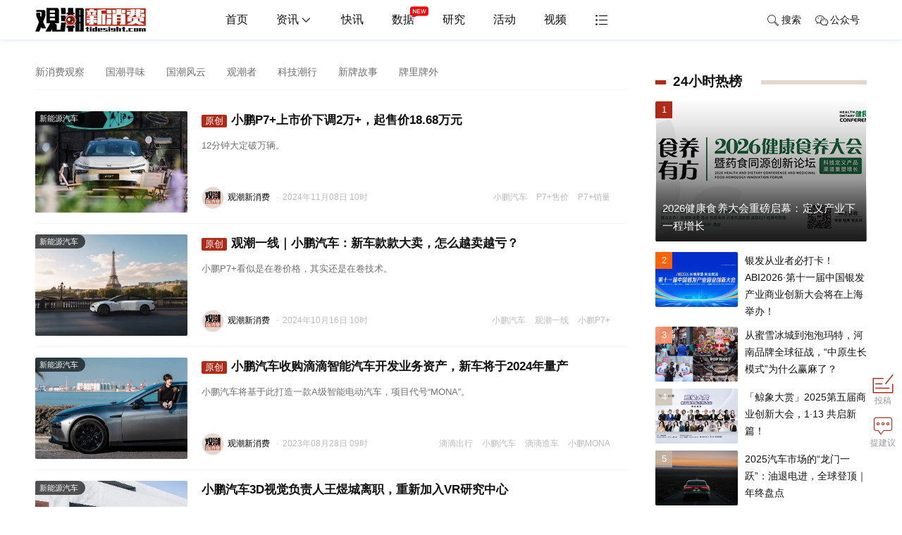

--- FILE ---
content_type: text/html; charset=utf-8
request_url: https://www.tidesight.com/news/t7065
body_size: 13554
content:
<!DOCTYPE html>
<html>
<head>
    <meta http-equiv="Content-Type" content="text/html; charset=utf-8" />
    <title>小鹏汽车_小鹏汽车资讯_观潮新消费</title>
    <meta content="观潮新消费小鹏汽车资讯频道提供最新最热的数字经济小鹏汽车资讯,汇聚数字经济小鹏汽车领域最全的资讯." name="description" />
    <meta content="小鹏汽车,数字经济产业资讯,数字经济投资创业,数字经济人物资讯,数字经济政策" name="keywords" />
    <meta name="viewport" content="width=device-width,initial-scale=1.0, maximum-scale=1.0, user-scalable=no"/>
<link rel="icon" href="https://static.tidesight.com/images/favicon.ico" mce_href="https://static.tidesight.com/images/favicon.ico" type="image/x-icon">
<link rel="shortcut icon" href="https://static.tidesight.com/images/favicon.ico" mce_href="https://static.tidesight.com/images/favicon.ico" type="image/x-icon"/>
<link rel="stylesheet" href="https://static.tidesight.com/css/swiper.min.css">
<link rel="stylesheet" type="text/css" href="https://static.tidesight.com/css/animate.min.css">
<link href="https://static.tidesight.com/css/default2020.css" rel="stylesheet" type="text/css" media="all"/>
<link href="//at.alicdn.com/t/font_666359_ucik6rb10gk.css" rel="stylesheet" type="text/css" media="all"/>
<script type="text/javascript" src="https://static.tidesight.com/js/jquery-1.8.3.min.js"> </script>
<script type="text/javascript" src="https://static.tidesight.com/js/core.js"> </script>
</head>
<body class=" news-list-page">
    <!--头部-->
    <div class="header">
  	<div class="web-hide mobile-menu-box">
        <div class="mobile-cover" id="mobile-cover"></div>
        <div class="mobile-menu">
            <div class="mobile-bar">
                <ul>
                    <li class="l mobile-menu-home">
                        <i class="iconfont icon-tabulation"></i>
                    </li>
                    <li class="c mobile-menu-logo">
                        <a href="https://www.tidesight.com" class="mobile-home" target="_self">
                            <img src="https://static.tidesight.com/images/logo.png">
                        </a>
                    </li>
                    <li class="r mobile-menu-search">
                        <a href="https://www.tidesight.com/search"><i class="iconfont icon-search"></i></a>
                    </li>
                </ul>
            </div>
            <div class="mobile-menus">
                <ul>
                    <div class="form">
                      <input type="text" class="form-control search-text" id="searchTxt" placeholder="请输入关键词" value="">
                      <input type="hidden" id="searchselectdis">
                      <button type="button" id="btn-search" class="btn-search" onclick="Search(0,this);"><i class="iconfont icon-search"></i></button>
                    </div>
                    <li class="channel">
                        <div class="map-list">
                          <a href="https://www.tidesight.com" ><i class="iconfont icon-homeline"></i>首页</a>
                          <a href="https://www.tidesight.com/news"><i class="iconfont icon-tupian"></i>资讯</a>
                          <a href="https://www.tidesight.com/first"><i class="iconfont icon-r"></i>快讯</a>
                          <a href="https://www.tidesight.com/news/c22"><i class="iconfont icon-shiliangzhinengduixiang"></i>研究</a>
                          <a href="https://www.tidesight.com/events"><i class="iconfont icon-jiabin1"></i>活动</a>
                          <a href="https://www.tidesight.com/video"><i class="iconfont icon-video-o"></i>视频</a>
                        </div>                      
                    </li>
                    <li class="domain-news">
                        <a href="javascript:void(0)" class="nav fagrad"><i class="iconfont icon-tupian"></i>国潮资讯</a>
                        <div class="map-list">
                            <a href="https://www.tidesight.com/news/c16">品牌</a>
                            <a href="https://www.tidesight.com/news/c18">产品</a>
                            <a href="https://www.tidesight.com/news/c21">渠道</a>
                            <a href="https://www.tidesight.com/news/c48">营销</a>
                            <a href="https://www.tidesight.com/news/c19">人物</a>
                            <a href="https://www.tidesight.com/news/c17">资本</a>
                            <a href="https://www.tidesight.com/news/c20">IP</a>
                        </div>
                    </li>   
                  
                   <li>
                     <a href="javascript:void(0)" class="nav fagrad"><i class="iconfont icon-yunyingguanli"></i>国潮话题</a>
                     <div class="map-list">
                       <a href="https://www.tidesight.com/news/t44759">观潮者</a> 
                       <a href="https://www.tidesight.com/news/t51886">科技潮行</a> 
                       <a href="https://www.tidesight.com/news/t48559">国潮风云</a> 
                       <a href="https://www.tidesight.com/news/t49224">国潮寻味</a> 
                       <a href="https://www.tidesight.com/news/t41852">新牌故事</a> 
                       <a href="https://www.tidesight.com/news/t41830">牌里牌外</a> 
                       <a href="https://www.tidesight.com/news/t51038">国潮清谈会</a>
                       <a href="https://www.tidesight.com/news/t41348">新消费观察</a>
                     </div>
                  </li>

                  <li>
                    <a href="javascript:void(0)" class="nav fagrad"><i class="iconfont icon-lianqiu"></i>国潮产业</a>
                    <div class="map-list">
                      <a href="https://www.tidesight.com/news/t2432">新能源汽车</a>
                      <a href="https://www.tidesight.com/news/i51">食品饮料</a>
                      <a href="https://www.tidesight.com/news/i52">医药保健</a>
                      <a href="https://www.tidesight.com/news/i54">生活服务</a>
                      <a href="https://www.tidesight.com/news/i55">零售服务</a>
                      <a href="https://www.tidesight.com/news/i56">美妆个护</a>
                      <a href="https://www.tidesight.com/news/i57">服装配饰</a>
                      <a href="https://www.tidesight.com/news/i275">房产家居</a>
                      <a href="https://www.tidesight.com/news/i279">交通出行</a>
                      <a href="https://www.tidesight.com/news/i282">休闲娱乐</a> 
                    </div>

                  </li>
                  <li>

                    <a href="javascript:void(0)" class="nav fagrad"><i class="iconfont icon-shiliangzhinengduixiang"></i>国潮数据</a>
                    <div class="map-list">
                      <a href="https://www.tidesight.com/news/s31">融资事件</a>
                      <a href="https://www.tidesight.com/news/s34">上市事件</a>
                      <a href="https://www.tidesight.com/news/s33">财报解读</a>
                      <a href="https://www.tidesight.com/news/c24">研究数据</a>
                      <a href="https://www.tidesight.com/news/c65">研究报告</a>
                    </div>                                

                  </li>               

                </ul>
              
            </div>
          <div class="mobile-menu-home"><i class="iconfont icon-close"></i></div>
        </div>
    </div>
    <div class="head-nav animated top  headroom-top" id="page-top">
        <div class="main">
            <div class="box-fix-l"><a href="https://www.tidesight.com" class="top-logo"><img src="https://static.tidesight.com/images/logo.png" alt="观潮新消费,国潮产业新媒体,激发国牌无限可能"></a></div>
            <div class="box-fix-c">
                <ul class="top-nav head-menu">
                    <li><a href="https://www.tidesight.com">首页</a></li>
                    <li class="domain-news has-sub">
                        <a href="https://www.tidesight.com/news">资讯<i class="iconfont icon-down"></i></a>
                        <ul class="sub-box hide animated">
                            <li><a href="https://www.tidesight.com/news/c16">品牌</a></li>
                            <li><a href="https://www.tidesight.com/news/c18">产品</a></li>
                            <li><a href="https://www.tidesight.com/news/c21">渠道</a></li>
                            <li><a href="https://www.tidesight.com/news/c48">营销</a></li>
                            <li><a href="https://www.tidesight.com/news/c19">人物</a></li>
                            <li><a href="https://www.tidesight.com/news/c17">资本</a></li>
			    					
                        </ul>
                    </li>
                  	 <li class="domain-first"><a href="https://www.tidesight.com/first">快讯</a></li>
                    <li class="domain-news has-sub">
                        <a href="javascript:void(0)">数据<i class="iconfont icon-new2"></i></a>
                        <ul class="sub-box hide animated">
            <div class="img"><img src="https://pic2.tidesight.com/24/img/202403/19180958271.jpg" alt="观潮数据小程序" style="width:200px"></div>
                          <div class="text" style="font-size: 13px;line-height: 2;text-align: center;background: #ae2b19;color: #fff;">观潮数据，国货潮品数据库</div>
			    					
                        </ul>
                    </li>                  
                    <li class="domain-research"><a href="https://www.tidesight.com/news/c22">研究</a></li>
                  	 <li class="domain-live"><a href="https://www.tidesight.com/events">活动</a></li>
                    <li class="domain-video"><a href="https://www.tidesight.com/video">视频</a></li> 
                  	<li class="domain-mor  has-sub"><a href="javascript:void(0);"><i class="iconfont icon-tabulation"></i></a>
                  
                          <ul class="sub-box full hide animated">
                            <div class="map">
                              <li>
                              <h4>国潮话题</h4>
                              <div class="map-list">
                              	 <a href="https://www.tidesight.com/news/t44759">观潮者</a> 
                                <a href="https://www.tidesight.com/news/t51886">科技潮行</a> 
                                <a href="https://www.tidesight.com/news/t48559">国潮风云</a> 
                                <a href="https://www.tidesight.com/news/t49224">国潮寻味</a> 
                                <a href="https://www.tidesight.com/news/t41852">新牌故事</a> 
                                <a href="https://www.tidesight.com/news/t41830">牌里牌外</a> 
                                <a href="https://www.tidesight.com/news/t51038">国潮清谈会</a>
                                <a href="https://www.tidesight.com/news/t41348">新消费观察</a>
                              </div>
                              </li>
                              
                               <li>
                              <h4>国潮产业</h4>
                              <div class="map-list">
                                <a href="https://www.tidesight.com/news/t2432">新能源汽车</a>
                                <a href="https://www.tidesight.com/news/i51">食品饮料</a>
                                <a href="https://www.tidesight.com/news/i52">医药保健</a>
                                <a href="https://www.tidesight.com/news/i54">生活服务</a>
                                <a href="https://www.tidesight.com/news/i55">零售服务</a>
                                <a href="https://www.tidesight.com/news/i56">美妆个护</a>
                                <a href="https://www.tidesight.com/news/i57">服装配饰</a>
                                <a href="https://www.tidesight.com/news/i275">房产家居</a>
                                <a href="https://www.tidesight.com/news/i279">交通出行</a>
                                <a href="https://www.tidesight.com/news/i282">休闲娱乐</a> 
                              </div>
                                 
                              </li>
                              <li>
                                 
                               <h4>国潮数据</h4>
                              <div class="map-list">
                                <a href="https://www.tidesight.com/news/s31">融资事件</a>
                                <a href="https://www.tidesight.com/news/s34">上市事件</a>
                                <a href="https://www.tidesight.com/news/s33">财报解读</a>
                                <a href="https://www.tidesight.com/news/c24">研究数据</a>
											 <a href="https://www.tidesight.com/news/c65">研究报告</a>
                              </div>                                
                                 
                              </li>                             
                              
                              
                            
                            </div>
                            
			    					
                        </ul>                
                  
                  </li> 
                </ul>
            </div>
            <div class="box-fix-r">
                <ul class="top-nav">
                    <li style="display:none"><a href="https://user.tidesight.com/uc/write"><i class="iconfont icon-email"></i>投稿</a></li>
                    <li class="top-search">
                      <a href="javascript:;"><i class="iconfont icon-search"></i>搜索</a>
                  	 </li>
                    <li class="has-sub download-app">
                      <a href="javascript:void(0)"><i class="iconfont icon-wechat-o"></i>公众号</a>
                      <ul class="sub-box hide animated">
                        <img src="https://static.tidesight.com/images/weixin.jpg" alt="观潮新消费微信公众号">
                      </ul>
                    </li>
                    <li class="nav-login top-login hide" id="login"><a href="https://user.tidesight.com/login">登录/注册</a></li>
                </ul>
            </div>
        </div>
    </div>
  
</div>
<div class="ad_top main"><div class="adver_showx"  id="xad_3_7470270x" style=" margin-bottom:6px;">
  <script type="text/javascript">/*BAIDU_CLB_fillSlot("7470270");*/</script>
  </div></div>
    <!--头部end-->
    <!--header-end-->
    

<div class="page-content" data-channelid="0" id="page-news">
                <div class="baike-show-top show-top-bg show-top-news-bg"><h1 class="ctitle">小鹏汽车</h1><h2>价值区块链布道者——观潮新消费，聚合所有<span>小鹏汽车</span>的最新数字经济资讯，以客观、深度、专业的角度为数字经济领域从业人员带来更真实、全面、及时的小鹏汽车报道。</h2></div>
    <div class="main">
        <div class="box-fix-l">
            <div class="box-news-list">
		                    <div class="news-list-nav n7" id="news-list-channel">
			                    <ul>
					                    <li class=""><a href="https://www.tidesight.com/news/t41348">新消费观察</a></li>
					                    <li class=""><a href="https://www.tidesight.com/news/t49224">国潮寻味</a></li>
					                    <li class=""><a href="https://www.tidesight.com/news/t48559">国潮风云</a></li>
					                    <li class=""><a href="https://www.tidesight.com/news/t44759">观潮者</a></li>
					                    <li class=""><a href="https://www.tidesight.com/news/t51886">科技潮行</a></li>
					                    <li class=""><a href="https://www.tidesight.com/news/t41852">新牌故事</a></li>
					                    <li class=""><a href="https://www.tidesight.com/news/t41830">牌里牌外</a></li>
			                    </ul>
		                    </div>

                <!--左侧列表start-->
                <div class="news-list" id="news-list-all">
                    <ul id="data-list">
                        
        <li data-industryid="1108" data-special="12" data-channleid="16">
            <div class="img "><a target="_blank" href="https://www.tidesight.com/news/1370573.html"><img src="https://static.tidesight.com/images/news.png" data-src="https://pic2.tidesight.com/24/img/202411/08102637619.jpg" alt="小鹏P7+上市价下调2万+，起售价18.68万元"></a></div>
            <div class="txt">
                <h3>
                    <a href="https://www.tidesight.com/news/1370573.html" target="_blank" class="title">小鹏P7+上市价下调2万+，起售价18.68万元</a>
                </h3>
                <div class="desc">12分钟大定破万辆。</div>
                <div class="info">
                    <div class="tag">
                        <a href="https://www.tidesight.com/news/t7065" target="_blank">小鹏汽车</a> <a href="https://www.tidesight.com/news/t58010" target="_blank">P7+售价</a> <a href="https://www.tidesight.com/news/t58011" target="_blank">P7+销量</a>
                    </div>
                        <span class="author">
                            <a href="https://www.tidesight.com/news/u422" target="_blank"><img src="https://static.tidesight.com/images/user.png" data-src="https://pic2.tidesight.com/20/img/202010/13091845086.jpg" />观潮新消费</a>
                        </span>
                    <span class="dot">·</span><span class="date">2024-11-08 10:14</span>
                </div>
            </div>         
        </li>
        <li data-industryid="1108" data-special="12" data-channleid="16">
            <div class="img "><a target="_blank" href="https://www.tidesight.com/news/1370471.html"><img src="https://static.tidesight.com/images/news.png" data-src="https://pic2.tidesight.com/24/img/202410/16103427129.jpg" alt="观潮一线｜小鹏汽车：新车款款大卖，怎么越卖越亏？"></a></div>
            <div class="txt">
                <h3>
                    <a href="https://www.tidesight.com/news/1370471.html" target="_blank" class="title">观潮一线｜小鹏汽车：新车款款大卖，怎么越卖越亏？</a>
                </h3>
                <div class="desc">小鹏P7+看似是在卷价格，其实还是在卷技术。</div>
                <div class="info">
                    <div class="tag">
                        <a href="https://www.tidesight.com/news/t7065" target="_blank">小鹏汽车</a> <a href="https://www.tidesight.com/news/t57082" target="_blank">观潮一线</a> <a href="https://www.tidesight.com/news/t57917" target="_blank">小鹏P7+</a>
                    </div>
                        <span class="author">
                            <a href="https://www.tidesight.com/news/u422" target="_blank"><img src="https://static.tidesight.com/images/user.png" data-src="https://pic2.tidesight.com/20/img/202010/13091845086.jpg" />观潮新消费</a>
                        </span>
                    <span class="dot">·</span><span class="date">2024-10-16 10:21</span>
                </div>
            </div>         
        </li>
        <li data-industryid="1108" data-special="12" data-channleid="16">
            <div class="img "><a target="_blank" href="https://www.tidesight.com/news/1366614.html"><img src="https://static.tidesight.com/images/news.png" data-src="https://pic2.tidesight.com/23/img/202308/28091214917.jpg" alt="小鹏汽车收购滴滴智能汽车开发业务资产，新车将于2024年量产"></a></div>
            <div class="txt">
                <h3>
                    <a href="https://www.tidesight.com/news/1366614.html" target="_blank" class="title">小鹏汽车收购滴滴智能汽车开发业务资产，新车将于2024年量产</a>
                </h3>
                <div class="desc">小鹏汽车将基于此打造一款A级智能电动汽车，项目代号“MONA”。</div>
                <div class="info">
                    <div class="tag">
                        <a href="https://www.tidesight.com/news/t6231" target="_blank">滴滴出行</a> <a href="https://www.tidesight.com/news/t7065" target="_blank">小鹏汽车</a> <a href="https://www.tidesight.com/news/t53546" target="_blank">滴滴造车</a> <a href="https://www.tidesight.com/news/t53547" target="_blank">小鹏MONA</a>
                    </div>
                        <span class="author">
                            <a href="https://www.tidesight.com/news/u422" target="_blank"><img src="https://static.tidesight.com/images/user.png" data-src="https://pic2.tidesight.com/20/img/202010/13091845086.jpg" />观潮新消费</a>
                        </span>
                    <span class="dot">·</span><span class="date">2023-08-28 09:06</span>
                </div>
            </div>         
        </li>
        <li data-industryid="1108" data-special="" data-channleid="19">
            <div class="img "><a target="_blank" href="https://www.tidesight.com/news/1366598.html"><img src="https://static.tidesight.com/images/news.png" data-src="https://pic2.tidesight.com/23/img/202308/25161841576.jpg" alt="小鹏汽车3D视觉负责人王煜城离职，重新加入VR研究中心"></a></div>
            <div class="txt">
                <h3>
                    <a href="https://www.tidesight.com/news/1366598.html" target="_blank" class="title">小鹏汽车3D视觉负责人王煜城离职，重新加入VR研究中心</a>
                </h3>
                <div class="desc">王煜城曾在小鹏负责3D视觉相关的工作。</div>
                <div class="info">
                    <div class="tag">
                        <a href="https://www.tidesight.com/news/t7065" target="_blank">小鹏汽车</a> <a href="https://www.tidesight.com/news/t48444" target="_blank">3D视觉</a> <a href="https://www.tidesight.com/news/t53524" target="_blank">王煜城</a>
                    </div>
                        <span class="author">
                            <a href="https://www.tidesight.com/news/u422" target="_blank"><img src="https://static.tidesight.com/images/user.png" data-src="https://pic2.tidesight.com/20/img/202010/13091845086.jpg" />观潮新消费</a>
                        </span>
                    <span class="dot">·</span><span class="date">2023-08-23 10:36</span>
                </div>
            </div>         
        </li>
        <li data-industryid="1108" data-special="12,15" data-channleid="16">
            <div class="img "><a target="_blank" href="https://www.tidesight.com/news/1366592.html"><img src="https://static.tidesight.com/images/news.png" data-src="https://pic2.tidesight.com/23/img/202308/23132119761.jpg" alt="小鹏的翻身仗，不在财报里"></a></div>
            <div class="txt">
                <h3>
                    <a href="https://www.tidesight.com/news/1366592.html" target="_blank" class="title">小鹏的翻身仗，不在财报里</a>
                </h3>
                <div class="desc">在翻开小鹏的Q2财报之前，差点就以为小鹏汽车真的回到了榜首。</div>
                <div class="info">
                    <div class="tag">
                        <a href="https://www.tidesight.com/news/t7065" target="_blank">小鹏汽车</a> <a href="https://www.tidesight.com/news/t34057" target="_blank">新消费</a> <a href="https://www.tidesight.com/news/t51886" target="_blank">科技潮行</a>
                    </div>
                        <span class="author">
                            <a href="https://www.tidesight.com/news/u422" target="_blank"><img src="https://static.tidesight.com/images/user.png" data-src="https://pic2.tidesight.com/20/img/202010/13091845086.jpg" />观潮新消费</a>
                        </span>
                    <span class="dot">·</span><span class="date">2023-08-23 09:00</span>
                </div>
            </div>         
        </li>
        <li data-industryid="1108" data-special="12" data-channleid="19">
            <div class="img "><a target="_blank" href="https://www.tidesight.com/news/1366478.html"><img src="https://static.tidesight.com/images/news.png" data-src="https://pic2.tidesight.com/23/img/202308/03192138579.jpg" alt="何小鹏回应自动驾驶副总裁吴新宙离职：家庭和多方面的原因"></a></div>
            <div class="txt">
                <h3>
                    <a href="https://www.tidesight.com/news/1366478.html" target="_blank" class="title">何小鹏回应自动驾驶副总裁吴新宙离职：家庭和多方面的原因</a>
                </h3>
                <div class="desc">何小鹏称，他在之后仍将亲自带领自动驾驶和研发团队。</div>
                <div class="info">
                    <div class="tag">
                        <a href="https://www.tidesight.com/news/t7065" target="_blank">小鹏汽车</a> <a href="https://www.tidesight.com/news/t39613" target="_blank">何小鹏</a> <a href="https://www.tidesight.com/news/t53347" target="_blank">吴新宙</a>
                    </div>
                        <span class="author">
                            <a href="https://www.tidesight.com/news/u422" target="_blank"><img src="https://static.tidesight.com/images/user.png" data-src="https://pic2.tidesight.com/20/img/202010/13091845086.jpg" />观潮新消费</a>
                        </span>
                    <span class="dot">·</span><span class="date">2023-08-03 19:08</span>
                </div>
            </div>         
        </li>
        <li data-industryid="1108" data-special="" data-channleid="38">
            <div class="img "><a target="_blank" href="https://www.tidesight.com/news/1366474.html"><img src="https://static.tidesight.com/images/news.png" data-src="https://pic2.tidesight.com/23/img/202308/03182422587.jpg" alt="J.D.Power研究：新能源汽车智能化领先优势进一步扩大"></a></div>
            <div class="txt">
                <h3>
                    <a href="https://www.tidesight.com/news/1366474.html" target="_blank" class="title">J.D. Power研究：新能源汽车智能化领先优势进一步扩大</a>
                </h3>
                <div class="desc">新能源汽车在智能化赛道上的优势进一步得到巩固。</div>
                <div class="info">
                    <div class="tag">
                        <a href="https://www.tidesight.com/news/t2432" target="_blank">新能源汽车</a> <a href="https://www.tidesight.com/news/t7065" target="_blank">小鹏汽车</a> <a href="https://www.tidesight.com/news/t39701" target="_blank">理想汽车</a>
                    </div>
                        <span class="author">
                            <a href="https://www.tidesight.com/news/u511" target="_blank"><img src="https://static.tidesight.com/images/user.png" data-src="https://pic2.tidesight.com/23/img/202309/21171055225.png" />美通社</a>
                        </span>
                    <span class="dot">·</span><span class="date">2023-08-03 18:19</span>
                </div>
            </div>         
        </li>
        <li data-industryid="1108" data-special="" data-channleid="16">
            <div class="img "><a target="_blank" href="https://www.tidesight.com/news/1366414.html"><img src="https://static.tidesight.com/images/news.png" data-src="https://pic2.tidesight.com/23/img/202307/27182643104.jpg" alt="小鹏深度解释与大众合作：2024年进入技术服务收入时代"></a></div>
            <div class="txt">
                <h3>
                    <a href="https://www.tidesight.com/news/1366414.html" target="_blank" class="title">小鹏深度解释与大众合作：2024年进入技术服务收入时代</a>
                </h3>
                <div class="desc">竞争的影响远远不如合作的长期价值。</div>
                <div class="info">
                    <div class="tag">
                        <a href="https://www.tidesight.com/news/t7065" target="_blank">小鹏汽车</a> <a href="https://www.tidesight.com/news/t34844" target="_blank">大众汽车</a> <a href="https://www.tidesight.com/news/t53232" target="_blank">小鹏大众合作</a>
                    </div>
                        <span class="author">
                            <a href="https://www.tidesight.com/news/u422" target="_blank"><img src="https://static.tidesight.com/images/user.png" data-src="https://pic2.tidesight.com/20/img/202010/13091845086.jpg" />观潮新消费</a>
                        </span>
                    <span class="dot">·</span><span class="date">2023-07-27 18:23</span>
                </div>
            </div>         
        </li>
        <li data-industryid="1108" data-special="12" data-channleid="16">
            <div class="img "><a target="_blank" href="https://www.tidesight.com/news/1366404.html"><img src="https://static.tidesight.com/images/news.png" data-src="https://pic2.tidesight.com/23/img/202307/27103205211.jpg" alt="小鹏汽车与大众汽车集团达成战略技术合作框架协议，将共同开发B级电动车"></a></div>
            <div class="txt">
                <h3>
                    <a href="https://www.tidesight.com/news/1366404.html" target="_blank" class="title">小鹏汽车与大众汽车集团达成战略技术合作框架协议，将共同开发B级电动车</a>
                </h3>
                <div class="desc">双方合作两款新车将于2026年上市。</div>
                <div class="info">
                    <div class="tag">
                        <a href="https://www.tidesight.com/news/t7065" target="_blank">小鹏汽车</a> <a href="https://www.tidesight.com/news/t34844" target="_blank">大众汽车</a> <a href="https://www.tidesight.com/news/t53210" target="_blank">大众小鹏合作</a>
                    </div>
                        <span class="author">
                            <a href="https://www.tidesight.com/news/u422" target="_blank"><img src="https://static.tidesight.com/images/user.png" data-src="https://pic2.tidesight.com/20/img/202010/13091845086.jpg" />观潮新消费</a>
                        </span>
                    <span class="dot">·</span><span class="date">2023-07-27 10:14</span>
                </div>
            </div>         
        </li>
        <li data-industryid="1108" data-special="12" data-channleid="16">
            <div class="img "><a target="_blank" href="https://www.tidesight.com/news/1366100.html"><img src="https://static.tidesight.com/images/news.png" data-src="https://pic2.tidesight.com/23/img/202306/30080730898.jpg" alt="小鹏发布新车G6：售价20.99万元起，将于7月交付"></a></div>
            <div class="txt">
                <h3>
                    <a href="https://www.tidesight.com/news/1366100.html" target="_blank" class="title">小鹏发布新车G6：售价20.99万元起，将于7月交付</a>
                </h3>
                <div class="desc">截至28日，小鹏G6的订单数量已突破3.5万台。</div>
                <div class="info">
                    <div class="tag">
                        <a href="https://www.tidesight.com/news/t7065" target="_blank">小鹏汽车</a> <a href="https://www.tidesight.com/news/t39613" target="_blank">何小鹏</a> <a href="https://www.tidesight.com/news/t52091" target="_blank">小鹏G6</a>
                    </div>
                        <span class="author">
                            <a href="https://www.tidesight.com/news/u422" target="_blank"><img src="https://static.tidesight.com/images/user.png" data-src="https://pic2.tidesight.com/20/img/202010/13091845086.jpg" />观潮新消费</a>
                        </span>
                    <span class="dot">·</span><span class="date">2023-06-30 08:04</span>
                </div>
            </div>         
        </li>
        <li data-industryid="1108" data-special="12" data-channleid="16">
            <div class="img "><a target="_blank" href="https://www.tidesight.com/news/1365995.html"><img src="https://static.tidesight.com/images/news.png" data-src="https://pic2.tidesight.com/23/img/202306/15105004727.jpg" alt="小鹏城市NGP在北京开放，北京首次迎来城区高阶智驾"></a></div>
            <div class="txt">
                <h3>
                    <a href="https://www.tidesight.com/news/1365995.html" target="_blank" class="title">小鹏城市NGP在北京开放，北京首次迎来城区高阶智驾</a>
                </h3>
                <div class="desc">这是行业内首个在北京城区内开放的高等级智能辅助驾驶。</div>
                <div class="info">
                    <div class="tag">
                        <a href="https://www.tidesight.com/news/t7065" target="_blank">小鹏汽车</a> <a href="https://www.tidesight.com/news/t39210" target="_blank">智能驾驶</a> <a href="https://www.tidesight.com/news/t52382" target="_blank">城市NGP</a> <a href="https://www.tidesight.com/news/t52383" target="_blank">小鹏北京</a>
                    </div>
                        <span class="author">
                            <a href="https://www.tidesight.com/news/u422" target="_blank"><img src="https://static.tidesight.com/images/user.png" data-src="https://pic2.tidesight.com/20/img/202010/13091845086.jpg" />观潮新消费</a>
                        </span>
                    <span class="dot">·</span><span class="date">2023-06-15 10:35</span>
                </div>
            </div>         
        </li>
        <li data-industryid="1108" data-special="" data-channleid="18">
            <div class="img "><a target="_blank" href="https://www.tidesight.com/news/1364870.html"><img src="https://static.tidesight.com/images/news.png" data-src="https://pic2.tidesight.com/22/img/202209/22090457495.jpg" alt="小鹏G9上市，何小鹏称其“50万以内最好的SUV”"></a></div>
            <div class="txt">
                <h3>
                    <a href="https://www.tidesight.com/news/1364870.html" target="_blank" class="title">小鹏G9上市，何小鹏称其“50万以内最好的SUV”</a>
                </h3>
                <div class="desc">作为小鹏汽车旗下第四款量产车型，小鹏G9成为旗下售价最高的车型。</div>
                <div class="info">
                    <div class="tag">
                        <a href="https://www.tidesight.com/news/t2432" target="_blank">新能源汽车</a> <a href="https://www.tidesight.com/news/t7065" target="_blank">小鹏汽车</a> <a href="https://www.tidesight.com/news/t50738" target="_blank">小鹏发布会</a> <a href="https://www.tidesight.com/news/t50739" target="_blank">小鹏G9</a>
                    </div>
                        <span class="author">
                            <a href="https://www.tidesight.com/news/u422" target="_blank"><img src="https://static.tidesight.com/images/user.png" data-src="https://pic2.tidesight.com/20/img/202010/13091845086.jpg" />观潮新消费</a>
                        </span>
                    <span class="dot">·</span><span class="date">2022-09-22 08:53</span>
                </div>
            </div>         
        </li>
        <li data-industryid="1101" data-special="12,31" data-channleid="16">
            <div class="img "><a target="_blank" href="https://www.tidesight.com/news/1364446.html"><img src="https://static.tidesight.com/images/news.png" data-src="https://pic2.tidesight.com/22/img/202207/12154709461.jpg" alt="「小鹏鹏行」完成超1亿美元A轮融资签约，IDG资本领投"></a></div>
            <div class="txt">
                <h3>
                    <a href="https://www.tidesight.com/news/1364446.html" target="_blank" class="title">「小鹏鹏行」完成超1亿美元A轮融资签约，IDG资本领投</a>
                </h3>
                <div class="desc">将进一步加强在机器人硬件本体和机器智能方面的全栈式研发投入。</div>
                <div class="info">
                    <div class="tag">
                        <a href="https://www.tidesight.com/news/t7065" target="_blank">小鹏汽车</a> <a href="https://www.tidesight.com/news/t50088" target="_blank">小鹏鹏行</a> <a href="https://www.tidesight.com/news/t50089" target="_blank">仿生机器人</a>
                    </div>
                        <span class="author">
                            <a href="https://www.tidesight.com/news/u422" target="_blank"><img src="https://static.tidesight.com/images/user.png" data-src="https://pic2.tidesight.com/20/img/202010/13091845086.jpg" />观潮新消费</a>
                        </span>
                    <span class="dot">·</span><span class="date">2022-07-12 15:42</span>
                </div>
            </div>         
        </li>
        <li data-industryid="1108" data-special="12" data-channleid="16">
            <div class="img "><a target="_blank" href="https://www.tidesight.com/news/1364271.html"><img src="https://static.tidesight.com/images/news.png" data-src="https://pic2.tidesight.com/22/img/202206/21113051828.jpg" alt="小鹏汽车与小度达成合作，推动车载系统智能化"></a></div>
            <div class="txt">
                <h3>
                    <a href="https://www.tidesight.com/news/1364271.html" target="_blank" class="title">小鹏汽车与小度达成合作，推动车载系统智能化</a>
                </h3>
                <div class="desc">围绕百科问答等方面达成合作，改善人机交互体验。</div>
                <div class="info">
                    <div class="tag">
                        <a href="https://www.tidesight.com/news/t7065" target="_blank">小鹏汽车</a> <a href="https://www.tidesight.com/news/t46772" target="_blank">小度科技</a> <a href="https://www.tidesight.com/news/t49793" target="_blank">智能座舱</a>
                    </div>
                        <span class="author">
                            <a href="https://www.tidesight.com/news/u422" target="_blank"><img src="https://static.tidesight.com/images/user.png" data-src="https://pic2.tidesight.com/20/img/202010/13091845086.jpg" />观潮新消费</a>
                        </span>
                    <span class="dot">·</span><span class="date">2022-06-21 11:18</span>
                </div>
            </div>         
        </li>
        <li data-industryid="1041" data-special="12" data-channleid="17">
            <div class="img "><a target="_blank" href="https://www.tidesight.com/news/1364259.html"><img src="https://static.tidesight.com/images/news.png" data-src="https://pic2.tidesight.com/22/img/202206/20104147680.jpg" alt="众为资本宣布完成10亿人民币募资，深耕硬科技与消费赛道"></a></div>
            <div class="txt">
                <h3>
                    <a href="https://www.tidesight.com/news/1364259.html" target="_blank" class="title">众为资本宣布完成10亿人民币募资，深耕硬科技与消费赛道</a>
                </h3>
                <div class="desc">坚定相信科技和消费是中国经济未来增长的两大核心。</div>
                <div class="info">
                    <div class="tag">
                        <a href="https://www.tidesight.com/news/t7065" target="_blank">小鹏汽车</a> <a href="https://www.tidesight.com/news/t38132" target="_blank">消费投资</a> <a href="https://www.tidesight.com/news/t44711" target="_blank">和府捞面</a> <a href="https://www.tidesight.com/news/t49794" target="_blank">众为资本</a>
                    </div>
                        <span class="author">
                            <a href="https://www.tidesight.com/news/u422" target="_blank"><img src="https://static.tidesight.com/images/user.png" data-src="https://pic2.tidesight.com/20/img/202010/13091845086.jpg" />观潮新消费</a>
                        </span>
                    <span class="dot">·</span><span class="date">2022-06-20 10:33</span>
                </div>
            </div>         
        </li>

                    </ul>
                </div>
                <div class="page-list page"><div class="pagenum"><span class="on">1</span><a  href="https://www.tidesight.com/news/t7065-p2">2</a><a  href="https://www.tidesight.com/news/t7065-p2" class="next"><i class="iconfont icon-more"></i></a></div></div>
                <div class="box-loadmore"><a id="loadmore" href="javascript:void(0)" class="loadmore" data-totalpage="2" data-pagesize="10" data-search="https://www.tidesight.com/news/t7065" data-pageindex="1" data-controlsid="data-list">加载更多...</a></div>
            </div>
        </div>
        <!--左侧列表end-->
        <!--右侧列表start-->
        <div class="box-fix-r">
            <div class="box-moder ad-300">
	<div class="adver_show"  id="ad_3_7470276"><script type="text/javascript">BAIDU_CLB_fillSlot("7470276");</script></div>
</div>
<!--24小时热榜start-->
<div class="box-moder news-hot-list" id="box-fix-moder">
    <div class="box-tabs">
        <h3 class="title"><span class="line"></span>24小时热榜</h3>
    </div>
    <div class="tab-content">
        <ul class="list list-img moder-pic-news">
            <!--QF-Slice:10-start--><li><div class="img"><a href="https://www.tidesight.com/news/1371123.html" target="_blank"><img src="https://pic2.tidesight.com/26/img/202601/07114021572.png" alt="2026健康食养大会重磅启幕：定义产业下一程增长" border="0" class="img-responsive"><div class="mask"></div></a><i class="order1">1</i></div><a href="https://www.tidesight.com/news/1371123.html" target="_blank"><p>2026健康食养大会重磅启幕：定义产业下一程增长</p></a></li>
<li><div class="img"><a href="https://www.tidesight.com/news/1371124.html" target="_blank"><img src="https://pic2.tidesight.com/26/img/202601/07160602741.jpg" alt="银发从业者必打卡！ABI2026·第十一届中国银发产业商业创新大会将在上海举办！" border="0" class="img-responsive"><div class="mask"></div></a><i class="order2">2</i></div><a href="https://www.tidesight.com/news/1371124.html" target="_blank"><p>银发从业者必打卡！ABI2026·第十一届中国银发产业商业创新大会将在上海举办！</p></a></li>
<li><div class="img"><a href="https://www.tidesight.com/news/1371126.html" target="_blank"><img src="https://pic2.tidesight.com/26/img/202601/08234554325.png" alt="从蜜雪冰城到泡泡玛特，河南品牌全球征战，“中原生长模式”为什么赢麻了？" border="0" class="img-responsive"><div class="mask"></div></a><i class="order3">3</i></div><a href="https://www.tidesight.com/news/1371126.html" target="_blank"><p>从蜜雪冰城到泡泡玛特，河南品牌全球征战，“中原生长模式”为什么赢麻了？</p></a></li>
<li><div class="img"><a href="https://www.tidesight.com/news/1371127.html" target="_blank"><img src="https://pic2.tidesight.com/26/img/202601/09123650702.jpg" alt="「鲸象大赏」2025第五届商业创新大会，1·13共启新篇！" border="0" class="img-responsive"><div class="mask"></div></a><i class="order4">4</i></div><a href="https://www.tidesight.com/news/1371127.html" target="_blank"><p>「鲸象大赏」2025第五届商业创新大会，1·13 共启新篇！</p></a></li>
<li><div class="img"><a href="https://www.tidesight.com/news/1371128.html" target="_blank"><img src="https://pic2.tidesight.com/26/img/202601/12194352115.jpg" alt="2025汽车市场的“龙门一跃”：油退电进，全球登顶｜年终盘点" border="0" class="img-responsive"><div class="mask"></div></a><i class="order5">5</i></div><a href="https://www.tidesight.com/news/1371128.html" target="_blank"><p>2025汽车市场的“龙门一跃”：油退电进，全球登顶｜年终盘点</p></a></li><!--QF-Slice:10-end-->
        </ul>
    </div>
</div>
<!--24小时热榜end-->
 <!--热门短视频start-->
<div class="box-moder hot-video">
  <h3 class="title"><span class="line"></span>最新视频</h3>
  <ul class="list list-img">
    <!--QF-Slice:70-start--><li><div class="img"><a href="https://www.tidesight.com/video/689.html" target="_blank"><img src="https://pic2.tidesight.com/24/img/202407/12192528599.png" alt="“国潮起·万物生——良渚2023科技国潮产业大会”，为中国品牌发声，共创科技国潮！" border="0" class="img-responsive"><div class="mask"></div></a><i class="order21">21</i><span class="time">02:29</span></div><a href="https://www.tidesight.com/video/689.html" target="_blank">“国潮起·万物生——良渚2023科技国潮产业大会”，为中国品牌发声，共创科技国潮！</a></li>
<li><div class="img"><a href="https://www.tidesight.com/video/688.html" target="_blank"><img src="https://pic2.tidesight.com/24/img/202407/12183404329.png" alt="国潮寻味：对话门框胡同百年卤煮传承人胡建忠，揭秘卤煮市占率第一品牌如何炼成？" border="0" class="img-responsive"><div class="mask"></div></a><i class="order20">20</i><span class="time">07:16</span></div><a href="https://www.tidesight.com/video/688.html" target="_blank">国潮寻味：对话门框胡同百年卤煮传承人胡建忠，揭秘卤煮市占率第一品牌如何炼成？</a></li>
<li><div class="img"><a href="https://www.tidesight.com/video/672.html" target="_blank"><img src="https://pic2.tidesight.com/22/img/202204/14184152441.jpg" alt="《国潮起·万物生——2021国潮新消费大会》宣传片" border="0" class="img-responsive"><div class="mask"></div></a><i class="order19">19</i><span class="time">04:40</span></div><a href="https://www.tidesight.com/video/672.html" target="_blank">《国潮起·万物生——2021国潮新消费大会》宣传片</a></li><!--QF-Slice:70-end-->
  </ul>
</div>
<!--热门短视频end-->
<div class="box-moder ad-300">
	<div class="adver_show"  id="ad_3_7470277"><script type="text/javascript">BAIDU_CLB_fillSlot("7470277");</script></div>
</div>
        </div>
        <!--右侧列表end-->
    </div>
</div>
<script type="text/javascript" src="/user/handlers/log.ashx?t=16"></script>

    <!--底部start-->
    <script>
var _hmt = _hmt || [];
(function() {
  var hm = document.createElement("script");
  hm.src = "https://hm.baidu.com/hm.js?a30bc40e37b010cc4add26c778ac3b70";
  var s = document.getElementsByTagName("script")[0]; 
  s.parentNode.insertBefore(hm, s);
})();
</script>

<div class="part-dropdown dropdown-search" id="search_dropdown">
  <div class="mark"></div>
  <div class="main">
    <div class="dropdown-content">
      <div class="search-content">
        <h2>搜索</h2>
        <div class="form">
          <input type="text" class="form-control search-text" id="searchTxt" placeholder="请输入关键词" value="">
          <input type="hidden" id="searchselectdis">
          <button type="button" id="btn-search" class="btn-search" onclick="Search(0,this);"><i class="iconfont icon-search"></i>搜索</button>
        </div>
        <div class="box-moder">
          <h3 class="title"><span>近期热门</span></h3>
          <div class="news-interest">
            <div class="news-list"><ul><!--QF-Slice:68-start--><li><div class="img "><a target="_blank" href="https://www.tidesight.com/news/1371116.html"><img src="https://pic2.tidesight.com/25/img/202512/23115559993.png" alt="从珀莱雅、达利到康师傅：二代接班人，不敢做守成者" style="display: block;"></a></div><div class="txt"><h3><a href="https://www.tidesight.com/news/1371116.html" target="_blank" class="title">从珀莱雅、达利到康师傅：二代接班人，不敢做守成者</a></h3></li>
<li><div class="img "><a target="_blank" href="https://www.tidesight.com/news/1371117.html"><img src="https://pic2.tidesight.com/25/img/202512/25194047843.png" alt="2025年终盘点：沪上阿姨从“爆款”到“认同”，以价值创新重塑可持续增长" style="display: block;"></a></div><div class="txt"><h3><a href="https://www.tidesight.com/news/1371117.html" target="_blank" class="title">2025年终盘点：沪上阿姨从“爆款”到“认同”，以价值创新重塑可持续增长</a></h3></li>
<li><div class="img "><a target="_blank" href="https://www.tidesight.com/news/1371118.html"><img src="https://pic2.tidesight.com/25/img/202512/25200445709.png" alt="162家店年入23亿，河南跑出的火锅店要IPO了｜国潮风云" style="display: block;"></a></div><div class="txt"><h3><a href="https://www.tidesight.com/news/1371118.html" target="_blank" class="title">162家店年入23亿，河南跑出的火锅店要IPO了｜国潮风云</a></h3></li>
<li><div class="img "><a target="_blank" href="https://www.tidesight.com/news/1371119.html"><img src="https://pic2.tidesight.com/25/img/202512/26184808518.png" alt="刷着刷着就饿了：抖音如何把“冬天吃炸鸡”种进我脑子里？" style="display: block;"></a></div><div class="txt"><h3><a href="https://www.tidesight.com/news/1371119.html" target="_blank" class="title">刷着刷着就饿了：抖音如何把“冬天吃炸鸡”种进我脑子里？</a></h3></li><!--QF-Slice:68-end--></ul></div>
          </div>
        </div>
      </div>
    </div>
    <span class="dropdown-close" data-id="search_dropdown"> <i class="iconfont icon-close"></i> </span>
  </div>
</div>

<div class="footer no-first" id="footer">
  <div class="main">
    <dl>
      <dt class="about-us">
        <h4><a href="https://www.tidesight.com" class="top-logo"><img src="https://static.tidesight.com/images/logo-w.png" alt="WEMONEY"></a></h4>
        <div class="about">观潮新消费，定位国潮产业新媒体，致力于打造“国牌产业创新一站式服务平台”，陪伴中国品牌成长，全方位为中国品牌服务，激发国牌无限可能。在这里看懂国潮，见证中国品牌崛起，掀起让中国乃至全球消费者喜爱中国品牌的浪潮。
</div>
        <div class="link">
                       
        </div>
      </dt>
	  <dt class="web-map">
        <h4><i class="iconfont icon-personal"></i>关于我们</h4>
			<ul>
          <li><a href="https://www.tidesight.com/about/#about" target="_blank">关于我们</a></li>
          <li><a href="https://www.tidesight.com/about/#contactus" target="_blank">联系我们</a></li>
          <li><a href="javascript:void(0)" class="btn-feedback">意见反馈</a> </li>
        </ul>
      </dt>
      <dt class="web-map">
        <h4><i class="iconfont icon-wangluo"></i>网站地图</h4>
			<ul>
          <li><a href="https://www.tidesight.com/news" target="_blank">资讯</a></li>
          <li><a href="https://www.tidesight.com/first" target="_blank">快讯</a></li>
          <li><a href="https://www.tidesight.com/news/c25" target="_blank">专题</a></li>
          <li><a href="https://www.tidesight.com/events" target="_blank">活动</a></li>
          <li><a href="https://www.tidesight.com/video" target="_blank">视频</a></li>
        </ul>
      </dt>
     <dt class="web-map web-linkus">
        <h4><i class="iconfont icon-address"></i>联系我们</h4>
        <div class="address">电话：13552854341<br>邮箱：bd@tidesight.com<br>地址：北京市朝阳区建国路37号院秀汇时代中心<br></div>        
      </dt>
      <dt class="foot-code">
        <div class="code-box">
          <img src="https://static.tidesight.com/images/weixin.jpg" alt="微信公众号">
          <p>扫一扫<br>关注我们</p>
        </div>
      </dt>
       <dt class="foot-code">
        <div class="code-box">
          <img src="https://pic2.tidesight.com/24/img/202403/19165231253.jpg" alt="微信小程序">
          <p>扫一扫<br>观潮小程序</p>
        </div>
      </dt>     
    </dl>
  </div>
</div>
<div class="copyright">
    <div class="main">
        <div class="des">
            <span class="company">
                <span>Copyright @ 2020-2024  北京深刻青年文化传媒有限公司</span>
            </span>
            <span>网站备案许可：<a href="https://beian.miit.gov.cn/" target="_blank" style="color:#cfcfcf">京ICP备2020038770号-1</a></span>
          	 <span>京公网安备：<a href="http://www.beian.gov.cn/portal/index.do" target="_blank" style="color:#cfcfcf">11010502048533</a></span>
            <span>经营许可证编号：京B2-20203372</span>
        </div>
    </div>
</div>
<div class="box-scoll" id="box-scoll"></div>
<script src="https://static.tidesight.com/js/layer/layer.js" type="text/javascript"></script>
<script src="https://res.wx.qq.com/open/js/jweixin-1.0.0.js" type="text/javascript"></script>
<script src="https://static.tidesight.com/js/sha1.js" type="text/javascript"></script>
<script src="https://static.tidesight.com/js/form.validate.js" type="text/javascript"></script>
<script src="https://static.tidesight.com/js/include.js" type="text/javascript"></script>
<script src="https://static.tidesight.com/js/main2020.js" type="text/javascript"></script>
<script type="text/javascript">
    function Search(type,obj) {
      	var btn=$(obj);
        var searchTxtCon =btn.parent().find('.search-text');
        var searchTxt = encodeURIComponent(searchTxtCon.val().replace(/[\s,\|,\+]*/g, ''));
        if (searchTxt.length < 2) {
            searchTxtCon.focus();
            return;
        }
        if (type) {
            window.location.href = '/search/k' + searchTxt + '-t' + type;
        } else {
            window.location.href = '/search/k' + searchTxt;
        }
    }

    $('.search-text')
        .keypress(function (e) {
            if (e.which === 13) {
                $(this).parent().find('.btn-search').click();
            }
        });
</script>
    <!--底部end-->
    
    
</body>
</html>

--- FILE ---
content_type: text/html; charset=utf-8
request_url: https://www.tidesight.com/user/handlers/log.ashx?t=16
body_size: 133
content:
result:True;msg:

--- FILE ---
content_type: application/javascript
request_url: https://static.tidesight.com/js/core.js
body_size: 159
content:
function BAIDU_CLB_fillSlot() {; }

--- FILE ---
content_type: application/javascript
request_url: https://static.tidesight.com/js/form.validate.js
body_size: 5153
content:
(function (c) { $type = String; $type.__typeName = "String"; $type.__class = true; $prototype = $type.prototype; $prototype.endsWith = function g(i) { return (this.substr(this.length - i.length) === i) }; $prototype.startsWith = function e(i) { return (this.substr(0, i.length) === i) }; $prototype.trim = function f() { return this.replace(/^\s+|\s+$/g, "") }; $prototype.trimEnd = function b() { return this.replace(/\s+$/, "") }; $prototype.trimStart = function h() { return this.replace(/^\s+/, "") }; $type.format = function a(j, i) { return String._toFormattedString(false, arguments) }; $type._toFormattedString = function d(n, o) { var u = ""; var p = o[0]; for (var k = 0; ; ) { var l = p.indexOf("{", k); var s = p.indexOf("}", k); if ((l < 0) && (s < 0)) { u += p.slice(k); break } if ((s > 0) && ((s < l) || (l < 0))) { if (p.charAt(s + 1) !== "}") { throw new Error("format stringFormatBraceMismatch") } u += p.slice(k, s + 1); k = s + 2; continue } u += p.slice(k, l); k = l + 1; if (p.charAt(k) === "{") { u += "{"; k++; continue } if (s < 0) { throw new Error("format stringFormatBraceMismatch") } var t = p.substring(k, s); var m = t.indexOf(":"); var q = parseInt((m < 0) ? t : t.substring(0, m), 10) + 1; if (isNaN(q)) { throw new Error("format stringFormatInvalid") } var j = (m < 0) ? "" : t.substring(m + 1); var r = o[q]; if (typeof (r) === "undefined" || r === null) { r = "" } if (r.toFormattedString) { u += r.toFormattedString(j) } else { if (n && r.localeFormat) { u += r.localeFormat(j) } else { if (r.format) { u += r.format(j) } else { u += r.toString() } } } k = s + 1 } return u } })(window);
$.extend($.fn, {
    validate: function(options) {
        var validation = new $.validator(options, this[0]);
        return validation;
    },
    checkUInput: function() {
        return $.validator.check();
    }
});

$.validator = function (options, form) {
    /*setTimeout(function (options, form) { $.validator.prototype.init(options, form) }, 1000);*/
    this.init(options, form);
};
$.extend($.validator, {
    bind: function (options, form) {
        /*添加系统默认值*/
        $.validator.currentForm = $(form);
        $.validator.submitbtn = $.validator.currentForm.find(".submit");
        $.validator.errorclass = options.errorclass ? options.errorclass : "error-info";
        $.validator.succeedclass = options.succeedclass ? options.succeedclass : "success-info";
        $.validator.errordiv = options.errordiv ? options.errordiv : "error_div";
        $.validator.btnmsg = options.btnmsg ? options.btnmsg : "正在执行，请稍候...";
        $.validator.beforesubmit = options.beforesubmit;
        $.validator.beforecheck = options.beforecheck;
		var showerror = true;
        if (options.showErrormsg!==undefined) {
            showerror = options.showErrormsg;
        }
		$.validator.showErrormsg = showerror;
        var showallerror = true;
        if (options.showallerror!==undefined) {
            showallerror = options.showallerror;
        }
        $.validator.showallerror = showallerror;
    },
    messages: {
        c: "此项不能为空，请填写！",
        email: "请填写正确格式的邮箱",
        l: "请填写内容长度 在 {0} 和 {1} 个字符内！",
        v: "请填写数值大小在 {0} 和 {1}之间！",
        d: "请填写数字！",
        dint: "请填写整数！",
        url: "请填写有效的Url地址",
        date: "请填写有效的日期",
        equalTo: "两次输入不一样，请再次输入！",
        mobile: "请填写正确格式的手机号",
        mobileorphone: "请填写正确格式的电话号码",
        tel: "请输入正确格式的电话号码",
        r: "输入有误，请检查！"
    },
    check: function(elelist) {
        var form = this.currentForm;
        var errorclass = this.errorclass;
        if (!this.showErrormsg) {
            errorclass = "has-error";
        }
        if (this.beforecheck) {
            if (!this.beforecheck.call(this, form)) {
            }
        }
        if (elelist) {
            elelist.trigger("blur");
        } else {
            form.find("*[data-rules]").not(':hidden').trigger("blur");
        }
        if (this.beforesubmit) {
            if (!this.beforesubmit.call(this, form)) {
            }
        }
        var error = form.find("." + errorclass);
        $.validator.firsterror = '';
        if (error.length > 0) $.validator.firsterror = error[0];
        return form.find("." + errorclass).not(':hidden').length <= 0;
    },
    haserror:function(element) {
        var form = this.currentForm;
        var errorclass = this.errorclass;
        if (!this.showErrormsg) {
            errorclass = "has-error";
        }
        var error = form.find("." + errorclass);
        if (error.length < 1) return false;
        if (error.length > 1) return true;
        return !element.closest('.form-group').hasClass(errorclass);
    },
    optional: function(element) {
        var val = this.elementValue(element);
        return !$.validator.methods.required.call(this, val, element) && "dependency-mismatch";
    },
    elementValue: function(element) {
        var val,
            $element = $(element),
            type = element.type;

        if (type === "radio" || type === "checkbox") {
            return this.findByName(element.name).filter(":checked").val();
        } else if (type === "number" && typeof element.validity !== "undefined") {
            return element.validity.badInput ? false : $element.val();
        }

        val = $element.val();
        if (typeof val === "string") {
            return val.replace(/\r/g, "");
        }
        return val;
    },
    depend: function(param, element) {
        return this.dependTypes[typeof param] ? this.dependTypes[typeof param](param, element) : true;
    },
    dependTypes: {
        "boolean": function(param) {
            return param;
        },
        "string": function(param, element) {
            return !!$(param, element.form).length;
        },
        "function": function(param, element) {
            return param(element);
        }
    },
    checkable: function(element) {
        return (/radio|checkbox/i).test(element.type);
    },
    getLength: function (value, element) {
        if (!value) {
            return 0;
        }
        if (element && element.nodeName) {
            switch (element.nodeName.toLowerCase()) {
            case "select":
                return $("option:selected", element).length;
            case "input":
                if (this.checkable(element)) {
                    return this.findByName(element.name).filter(":checked").length;
                }
            }
        }
        return value.length;
    },
    findByName: function(name) {
        return $(this.currentForm).find("[name='" + name + "']");
    },
    CheckCanNull: function (value, element, cannull) {
        var len = $.isArray(value) ? value.length : $.validator.getLength($.trim(value), element);
        if (cannull === 'true' && len < 1)
            return true;
        return false;
    },
    addMethod: function(name, method) {
        $.validator.methods[name] = method;
    },
    methods: {
        /*判断是否为空*/
        c: function(value, element) {
            if (element.nodeName.toLowerCase() === "select") {
                var val = $(element).val();
				if(!val) return false;
                return val.length > 0;
            }
            if ($.validator.checkable(element)) {
                return $.validator.getLength(value, element) > 0;
            }
            return value.length > 0;
        },
        /*判断邮箱格式*/
        email: function(value, element, param, error, cannull) {
            value = $.trim(value);
            if ($.validator.CheckCanNull(value,element, cannull)) {
                return true;
            }
            return /^[a-zA-Z0-9.!#$%&'*+\/=?^_`{|}~-]+@[a-zA-Z0-9](?:[a-zA-Z0-9-]{0,61}[a-zA-Z0-9])?(?:\.[a-zA-Z0-9](?:[a-zA-Z0-9-]{0,61}[a-zA-Z0-9])?)*$/.test(value);
        },
        /*判断输入字段长度*/
        l: function(value, element, param, error, cannull) {
            value = $.trim(value);
            var len = $.isArray(value) ? value.length : $.validator.getLength($.trim(value), element);
            if (cannull === 'true' && len < 1) {
                return true;
            }
            var reg = /^{(\d+)?,(\d+)?}$/;
            param = reg.exec(param);
            var minl = param[1];
            var maxl = param[2];
            if (minl > 0 && maxl > 0) {
                return (len >= minl && len <= maxl) ? true : String.format(error, minl, maxl);
            } else if (minl == undefined) {
                return len <= maxl ? true : String.format(error, maxl);
            } else if (maxl == undefined) {
                return len >= minl ? true : String.format(error, minl);
            }
            return true;
        },
        /*判断输入字段取值范围*/
        v: function(value, element, param, error, cannull) {
            if ($.validator.CheckCanNull(value,element, cannull)) {
                return true;
            }
            var reg = /^{(\d+)?,(\d+)?}$/;
            param = reg.exec(param);
            var minv = param[1];
            var maxv = param[2];
            if (minv > 0 && maxv > 0) {
                return (value >= minv && value <= maxv) ? true : String.format(error, minv, maxv);
            } else if (minv == undefined) {
                return value <= maxv ? true : String.format(error, maxv);
            } else if (maxv == undefined) {
                return value >= minv ? true : String.format(error, minv);
            }
            return true;
        },

        d: function (value, element, param, error, cannull) {
            if ($.validator.CheckCanNull(value, element, cannull)) {
                return true;
            }
            if (value > nowtime()) {
                return false;
            }
            var reg = /^[1-9]\d*$/;
            return reg.test(value);
        },
        dint: function (value, element, param, error, cannull) {
			/*
            if ($.validator.CheckCanNull(value, element, cannull)) {
                return true;
            }*/
            var reg = /^\+?[1-9]([0-9])*$/;
            return reg.test(value);
        },
        /*判断是否为URL链接*/
        url: function(value, element, param, error, cannull) {
            value = $.trim(value);
            if ($.validator.CheckCanNull(value,element, cannull)) {
                return true;
            }
            return /^(https?|s?ftp):\/\/(((([a-z]|\d|-|\.|_|~|[\u00A0-\uD7FF\uF900-\uFDCF\uFDF0-\uFFEF])|(%[\da-f]{2})|[!\$&'\(\)\*\+,;=]|:)*@)?(((\d|[1-9]\d|1\d\d|2[0-4]\d|25[0-5])\.(\d|[1-9]\d|1\d\d|2[0-4]\d|25[0-5])\.(\d|[1-9]\d|1\d\d|2[0-4]\d|25[0-5])\.(\d|[1-9]\d|1\d\d|2[0-4]\d|25[0-5]))|((([a-z]|\d|[\u00A0-\uD7FF\uF900-\uFDCF\uFDF0-\uFFEF])|(([a-z]|\d|[\u00A0-\uD7FF\uF900-\uFDCF\uFDF0-\uFFEF])([a-z]|\d|-|\.|_|~|[\u00A0-\uD7FF\uF900-\uFDCF\uFDF0-\uFFEF])*([a-z]|\d|[\u00A0-\uD7FF\uF900-\uFDCF\uFDF0-\uFFEF])))\.)+(([a-z]|[\u00A0-\uD7FF\uF900-\uFDCF\uFDF0-\uFFEF])|(([a-z]|[\u00A0-\uD7FF\uF900-\uFDCF\uFDF0-\uFFEF])([a-z]|\d|-|\.|_|~|[\u00A0-\uD7FF\uF900-\uFDCF\uFDF0-\uFFEF])*([a-z]|[\u00A0-\uD7FF\uF900-\uFDCF\uFDF0-\uFFEF])))\.?)(:\d*)?)(\/((([a-z]|\d|-|\.|_|~|[\u00A0-\uD7FF\uF900-\uFDCF\uFDF0-\uFFEF])|(%[\da-f]{2})|[!\$&'\(\)\*\+,;=]|:|@)+(\/(([a-z]|\d|-|\.|_|~|[\u00A0-\uD7FF\uF900-\uFDCF\uFDF0-\uFFEF])|(%[\da-f]{2})|[!\$&'\(\)\*\+,;=]|:|@)*)*)?)?(\?((([a-z]|\d|-|\.|_|~|[\u00A0-\uD7FF\uF900-\uFDCF\uFDF0-\uFFEF])|(%[\da-f]{2})|[!\$&'\(\)\*\+,;=]|:|@)|[\uE000-\uF8FF]|\/|\?)*)?(#((([a-z]|\d|-|\.|_|~|[\u00A0-\uD7FF\uF900-\uFDCF\uFDF0-\uFFEF])|(%[\da-f]{2})|[!\$&'\(\)\*\+,;=]|:|@)|\/|\?)*)?$/i.test(value);
        },
       /*判断是否为日期格式*/
        date: function(value, element, param, error, cannull) {
            value = $.trim(value);
            if ($.validator.CheckCanNull(value,element, cannull)) {
                return true;
            }
            return !/Invalid|NaN/.test(new Date(value).toString());
        },
        /*判断值是否相等*/
        equalTo: function(value, element, param) {
            var ele = $(param);
            return value === $.trim(ele.val());
        },
       /*判断是否为手机号*/
        mobile: function(value, element, param, error, cannull) {
            value = $.trim(value);
            if ($.validator.CheckCanNull(value,element, cannull)) {
                return true;
            }
            return /^1\d{10}$/.test(value);
        },
        /*判断是否为手机号或电话*/
        mobileorphone: function(value, element, param, error, cannull) {
            value = $.trim(value);
            if ($.validator.CheckCanNull(value,element, cannull)) {
                return true;
            }
            var mobile = /^1\d{10}$/;
            var tel = /^(\d{3,4}-?)?\d{7,9}(-\d{3,4})?$/;
            return (tel.test(value) || mobile.test(value));
        },
        /*判断是否为电话*/
        tel: function(value, element, param, error, cannull) {
            value = $.trim(value);
            if ($.validator.CheckCanNull(value,element, cannull)) {
                return true;
            }
            var tel = /^\d{3,4}-?\d{7,9}$/;
            return tel.test(value);
        },
        r: function(value, element, param, error, cannull) {
            return param.test($.trim(value));
        }

    },
    /*通过验证，Post提交*/
    submit: function(options) {
        var currentForm = this.currentForm;
        var errordiv = this.errordiv;
        var btn = this.submitbtn;
        var btndfault = btn.val();
        btn.val(options.btnmsg).attr("disabled", "disabled");
        var errordivcon = currentForm.find("#" + errordiv);
        if (errordivcon) errordivcon.html("");
		var showProgress= true;
		if(options.ShowProgress!=undefined){
			showProgress=options.ShowProgress;
		}
        if (showProgress && $.loading) $.loading();
        $.ajax({
            type: "post",
            url: currentForm.attr("action"),
            data: currentForm.serialize().replace(/%3C/g, "%26lt%3B").replace(/%3E/g, "%26gt%3B"),
            success: function(data) {
                btn.val(btndfault).removeAttr("disabled");
                if (showProgress && $.removeloading) $.removeloading();
                if (options.showResult) {
                    if (!options.showResult.call(this, data)) {
                        return false;
                    }
                } else {
                    $.validator.showResult(data, errordivcon);
                }
                if (options.aftersubmit) {
                    if (!options.aftersubmit.call(this, data)) {
                        return false;
                    }
                }
                return false;
            },
            error: function() {
				if (showProgress && $.removeloading) $.removeloading();
                btn.val(btndfault).removeAttr("disabled");
            }
        });
    },
    showResult: function(data, lResult) {
        if (lResult) {
            if (data.code == 1) {
                /*lResult.html(data.msg);
                gDialog.fAlert(data.msg);*/
            } else {
                lResult.html("<i class=\"fa fa-exclamation-triangle\"></i> " + data.msg);
            }
        }
    },
    adderror: function(element, errorcontent,showerror) {
        element = $(element);
        this.clean(element);
        var formgroup = element.closest(".form-group");
        var errorclass = this.errorclass;
        formgroup.addClass("has-error");
        if (!$.validator.showErrormsg) return;
        var error = "<span class=\"" + errorclass + "\">" + errorcontent + "</span>";
        if(formgroup.find(".radio-list").length>0 ||formgroup.find(".checkbox-list").length>0){
        	formgroup.append(error);
        }else{
        	var inputgroup = element.parent(".input-group");
        	if (inputgroup.length > 0) {
	            inputgroup.parent().append(error);
	        } else {
	            element.parent().append(error);
	        }
        }
    },
    addsucceed: function(element) {
        this.clean(element);
        $(element).closest(".form-group").removeClass("has-error");
    },
    clean: function(element) {
        var errorclass = $.validator.errorclass;
        var succeedclass = $.validator.succeedclass;
        var $parent = $(element).closest(".form-group");
        $parent.find("." + errorclass).remove();
        $parent.find("." + succeedclass).remove();
    },
    showres: function (errcontent, element,result,showerror) {
        var r = true;
        try {
            if (!$.validator.showErrormsg) showerror = true;
            if (result == null || result === undefined) {
                result = "";
            }
            if (typeof result == "boolean") {
                if (result) {
                    $.validator.addsucceed(element);
                } else {
                    $.validator.adderror(element, errcontent, showerror);
                    r = false;
                }
            } else {
                $.validator.adderror(element, result);
                r = false;
            }
        } catch (j) {
            r = false;
        }
        return r;
    },
    prototype: {
        init: function (options,form) {
            $.validator.bind(options, form);
            var form = $.validator.currentForm;
            var inputlist = form.find("*[data-rules]");
            form.find("*[data-rules]").unbind("blur").unbind("keyup").unbind("focus");
            inputlist.blur(function () {
                var element = $(this);
                if (!$.validator.showallerror && $.validator.haserror(element)) {
                    return;
                }
                var tip = $(this).closest(".form-group").find(".help-block");
                if (tip)
                    if (tip.length > 0) {
                        tip.addClass("hide");
                    }
                
                var rules = element.data("rules");
                if (rules == "") {
                    rules = "c";
                }
                rules = rules.split(";");
                var val = $.validator.elementValue(element);
                var r1 = "", r2 = "", r3 = "", r4 = false;
                for (var key in rules) {
                    if (rules.hasOwnProperty(key)) {
                        var rule = rules[key].split(":");
                        /*获取单个rule规则*/
                        r1 = rule[0];
                        /*正则验证*/
                        if (r1 == "r") {
                            if (rule.length > 1) {
                                r2 = new RegExp(rule[1]);
                                if (rule.length === 2) {
                                    r3 = $.validator.messages[r1];
                                } else {
                                    r3 = rule[2];
                                    if (rule.length > 3)
                                        r4 = rule[3];
                                }
                                if (r2.test($.trim(val))) {
                                    $.validator.addsucceed(element);
                                } else {
                                    $.validator.adderror(element, r3);
                                    break;
                                }
                            }
                        } else {
                            if (rule.length === 1) {
                                if ($.validator.messages.hasOwnProperty(r1)) {
                                    r3 = $.validator.messages[r1];
                                }
                            } else if (rule.length === 2) {
                                r2 = rule[1];
                                if ($.validator.messages.hasOwnProperty(r1)) {
                                    r3 = $.validator.messages[r1];
                                }
                            } else {
                                r2 = rule[1];
                                r3 = rule[2];
                                if (rule.length > 3) {
                                    r4 = rule[3];
                                }
                            }
                          var result = $.validator.methods[r1].call(this, val, element[0], r2, r3, r4);
                          if (!$.validator.showres(r3,  element,result,options.showerror)) {
                              break;
                          }
                        }
                    }
                } /*循环结束*/
            }).focus(function() {
                $.validator.addsucceed(this);
                var tip = $(this).closest(".form-group").find(".help-block");
                if (tip)
                    if (tip.length > 0) {
                        tip.removeClass("hide");
                    }
                /*$(this).triggerHandler("blur");*/
            }); 

            var $submit = form.find(".submit"); 
            if ($submit.length > 0) {
                $submit.unbind('click').click(function() {
                    if ($.validator.check()) {
                        $.validator.bind(options, form);
                        $.validator.submit(options);
                    } else if ($('.layui-layer').length<1 && $.validator.firsterror !== '' && $.validator.firsterror != undefined) {
                        var error = $($.validator.firsterror);
                        var scrollOffset = error.offset();
                        if (error.closest(".form-group").length > 0) {
                            scrollOffset = error.closest(".form-group").offset();
                        }
                        $("body,html").animate({
                            scrollTop: scrollOffset.top 
                        }, 300);
                    }
                });
            }
        },
        getrules: function(element) {
            if (element) return $(element).data("rules");
            return null;
        },
        geterrors: function(element) {
            if (element) {
                return $(element).data("errors");
            }
            return null;
        }
    }


});
/*将当前时间转换成yyyymmdd格式*/
function nowtime() {

    var mydate = new Date();
    var str = "" + mydate.getFullYear();
    var mm = mydate.getMonth() + 1
    if (mydate.getMonth() > 9) {
        str += mm;
    }
    else {
        str += "0" + mm;
    }
    if (mydate.getDate() > 9) {
        str += mydate.getDate();
    }
    else {
        str += "0" + mydate.getDate();
    }
    return str;
}